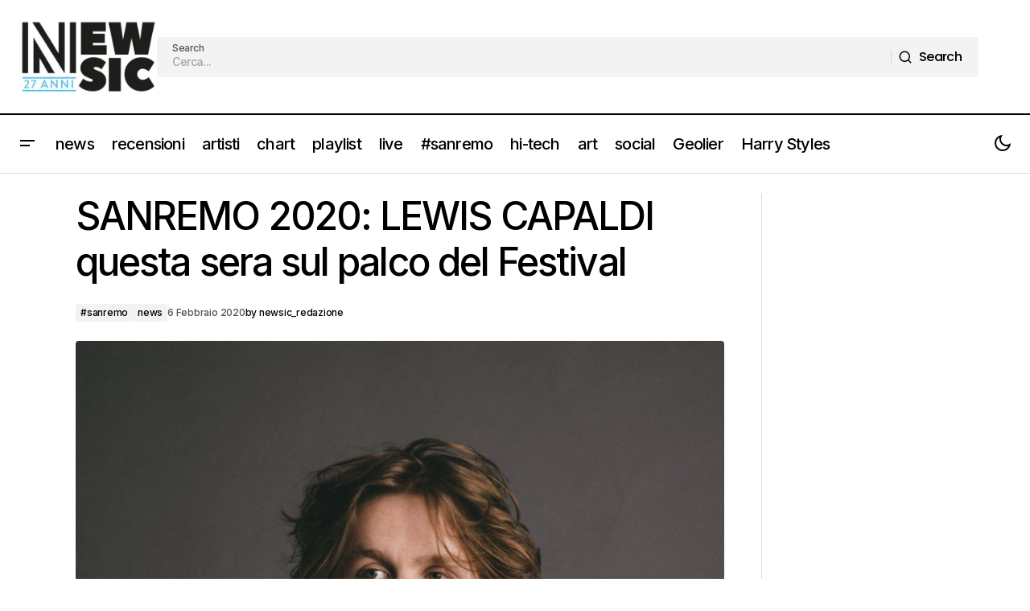

--- FILE ---
content_type: text/html; charset=utf-8
request_url: https://www.google.com/recaptcha/api2/aframe
body_size: 266
content:
<!DOCTYPE HTML><html><head><meta http-equiv="content-type" content="text/html; charset=UTF-8"></head><body><script nonce="SsAPq6SvvtOOFN7XmlS2fA">/** Anti-fraud and anti-abuse applications only. See google.com/recaptcha */ try{var clients={'sodar':'https://pagead2.googlesyndication.com/pagead/sodar?'};window.addEventListener("message",function(a){try{if(a.source===window.parent){var b=JSON.parse(a.data);var c=clients[b['id']];if(c){var d=document.createElement('img');d.src=c+b['params']+'&rc='+(localStorage.getItem("rc::a")?sessionStorage.getItem("rc::b"):"");window.document.body.appendChild(d);sessionStorage.setItem("rc::e",parseInt(sessionStorage.getItem("rc::e")||0)+1);localStorage.setItem("rc::h",'1768618373128');}}}catch(b){}});window.parent.postMessage("_grecaptcha_ready", "*");}catch(b){}</script></body></html>

--- FILE ---
content_type: text/css
request_url: https://www.newsic.it/wp-content/themes/maag-child/style.css?ver=1.0.0
body_size: -274
content:
/*
 * Theme Name:  Maag Child
 * Theme URI:   https://maag.codesupply.co/
 * Description: Maag Child Theme
 * Author:      Code Supply Co.
 * Author URI:  https://codesupply.co/
 * Template:    maag
 * Version:     1.0.0
 */

/* Copy any classes from parent theme here. They will override the parent's version. */
